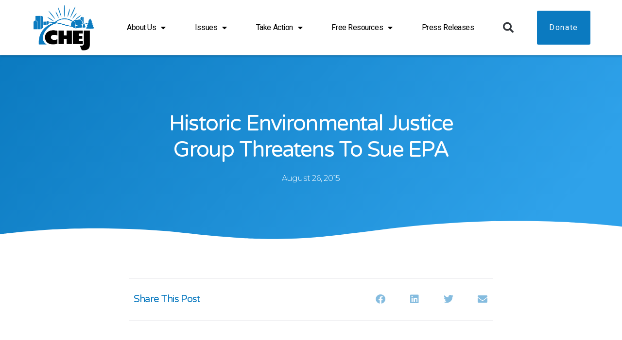

--- FILE ---
content_type: text/html; charset=UTF-8
request_url: https://chej.org/chejs-statements-on-oil-gas-intent-to-sue-epa
body_size: 15721
content:
<!DOCTYPE html>
<html lang="en-US">
<head>
	<meta charset="UTF-8">
	<meta name="viewport" content="width=device-width, initial-scale=1.0, viewport-fit=cover" />		<meta name='robots' content='index, follow, max-image-preview:large, max-snippet:-1, max-video-preview:-1' />

	<!-- This site is optimized with the Yoast SEO plugin v26.4 - https://yoast.com/wordpress/plugins/seo/ -->
	<title>Historic Environmental Justice Group Threatens to Sue EPA - The Center for Health, Environment &amp; Justice</title>
	<link rel="canonical" href="https://chej.org/chejs-statements-on-oil-gas-intent-to-sue-epa" />
	<meta property="og:locale" content="en_US" />
	<meta property="og:type" content="article" />
	<meta property="og:title" content="Historic Environmental Justice Group Threatens to Sue EPA - The Center for Health, Environment &amp; Justice" />
	<meta property="og:description" content="August 26, 2015 Veteran St. Louis Activist Threatens to Sue EPA Our group and others are filing a legal notice with the U.S. Environmental Protection Agency today demanding immediate action to stop oil and gas companies from dumping drilling and fracking waste in ways that threaten public health and the environment. We&#8217;ll like file a [&hellip;]" />
	<meta property="og:url" content="https://chej.org/chejs-statements-on-oil-gas-intent-to-sue-epa" />
	<meta property="og:site_name" content="The Center for Health, Environment &amp; Justice" />
	<meta property="article:published_time" content="2015-08-26T15:21:47+00:00" />
	<meta name="author" content="Lois Gibbs" />
	<meta name="twitter:card" content="summary_large_image" />
	<meta name="twitter:label1" content="Written by" />
	<meta name="twitter:data1" content="Lois Gibbs" />
	<meta name="twitter:label2" content="Est. reading time" />
	<meta name="twitter:data2" content="1 minute" />
	<script type="application/ld+json" class="yoast-schema-graph">{"@context":"https://schema.org","@graph":[{"@type":"WebPage","@id":"https://chej.org/chejs-statements-on-oil-gas-intent-to-sue-epa","url":"https://chej.org/chejs-statements-on-oil-gas-intent-to-sue-epa","name":"Historic Environmental Justice Group Threatens to Sue EPA - The Center for Health, Environment &amp; Justice","isPartOf":{"@id":"https://chej.org/#website"},"datePublished":"2015-08-26T15:21:47+00:00","author":{"@id":"https://chej.org/#/schema/person/f6c30e4d8991da05dcc8707bf2203496"},"breadcrumb":{"@id":"https://chej.org/chejs-statements-on-oil-gas-intent-to-sue-epa#breadcrumb"},"inLanguage":"en-US","potentialAction":[{"@type":"ReadAction","target":["https://chej.org/chejs-statements-on-oil-gas-intent-to-sue-epa"]}]},{"@type":"BreadcrumbList","@id":"https://chej.org/chejs-statements-on-oil-gas-intent-to-sue-epa#breadcrumb","itemListElement":[{"@type":"ListItem","position":1,"name":"Home","item":"https://chej.org/"},{"@type":"ListItem","position":2,"name":"Historic Environmental Justice Group Threatens to Sue EPA"}]},{"@type":"WebSite","@id":"https://chej.org/#website","url":"https://chej.org/","name":"The Center for Health, Environment &amp; Justice","description":"","potentialAction":[{"@type":"SearchAction","target":{"@type":"EntryPoint","urlTemplate":"https://chej.org/?s={search_term_string}"},"query-input":{"@type":"PropertyValueSpecification","valueRequired":true,"valueName":"search_term_string"}}],"inLanguage":"en-US"},{"@type":"Person","@id":"https://chej.org/#/schema/person/f6c30e4d8991da05dcc8707bf2203496","name":"Lois Gibbs","image":{"@type":"ImageObject","inLanguage":"en-US","@id":"https://chej.org/#/schema/person/image/","url":"https://secure.gravatar.com/avatar/8ee0a3245612cddb2d7cffb2f70189bfd906ca822096bbd7cfc7ee31d61b7a90?s=96&d=mm&r=g","contentUrl":"https://secure.gravatar.com/avatar/8ee0a3245612cddb2d7cffb2f70189bfd906ca822096bbd7cfc7ee31d61b7a90?s=96&d=mm&r=g","caption":"Lois Gibbs"},"url":"https://chej.org/author/lois-gibbs"}]}</script>
	<!-- / Yoast SEO plugin. -->


<link rel='dns-prefetch' href='//www.googletagmanager.com' />
<link rel="alternate" type="application/rss+xml" title="The Center for Health, Environment &amp; Justice &raquo; Feed" href="https://chej.org/feed" />
<link rel="alternate" type="application/rss+xml" title="The Center for Health, Environment &amp; Justice &raquo; Comments Feed" href="https://chej.org/comments/feed" />
<link rel="alternate" title="oEmbed (JSON)" type="application/json+oembed" href="https://chej.org/wp-json/oembed/1.0/embed?url=https%3A%2F%2Fchej.org%2Fchejs-statements-on-oil-gas-intent-to-sue-epa" />
<link rel="alternate" title="oEmbed (XML)" type="text/xml+oembed" href="https://chej.org/wp-json/oembed/1.0/embed?url=https%3A%2F%2Fchej.org%2Fchejs-statements-on-oil-gas-intent-to-sue-epa&#038;format=xml" />
<script>function cpLoadCSS(e,t,n){"use strict";var i=window.document.createElement("link"),o=t||window.document.getElementsByTagName("script")[0];return i.rel="stylesheet",i.href=e,i.media="only x",o.parentNode.insertBefore(i,o),setTimeout(function(){i.media=n||"all"}),i}</script><style>.cp-popup-container .cpro-overlay,.cp-popup-container .cp-popup-wrapper{opacity:0;visibility:hidden;display:none}</style><style id='wp-img-auto-sizes-contain-inline-css'>
img:is([sizes=auto i],[sizes^="auto," i]){contain-intrinsic-size:3000px 1500px}
/*# sourceURL=wp-img-auto-sizes-contain-inline-css */
</style>
<style id='wp-emoji-styles-inline-css'>

	img.wp-smiley, img.emoji {
		display: inline !important;
		border: none !important;
		box-shadow: none !important;
		height: 1em !important;
		width: 1em !important;
		margin: 0 0.07em !important;
		vertical-align: -0.1em !important;
		background: none !important;
		padding: 0 !important;
	}
/*# sourceURL=wp-emoji-styles-inline-css */
</style>
<link rel='stylesheet' id='wp-block-library-css' href='https://chej.org/wp-includes/css/dist/block-library/style.min.css?ver=6.9' media='all' />

<style id='classic-theme-styles-inline-css'>
/*! This file is auto-generated */
.wp-block-button__link{color:#fff;background-color:#32373c;border-radius:9999px;box-shadow:none;text-decoration:none;padding:calc(.667em + 2px) calc(1.333em + 2px);font-size:1.125em}.wp-block-file__button{background:#32373c;color:#fff;text-decoration:none}
/*# sourceURL=/wp-includes/css/classic-themes.min.css */
</style>
<script>document.addEventListener('DOMContentLoaded', function(event) {  if( typeof cpLoadCSS !== 'undefined' ) { cpLoadCSS('https://chej.org/wp-content/plugins/convertpro/assets/modules/css/cp-popup.min.css?ver=1.8.6', 0, 'all'); } }); </script>
<link rel='stylesheet' id='twentytwenty-style-css' href='https://chej.org/wp-content/themes/twentytwenty/style.css?ver=2.5' media='all' />
<style id='twentytwenty-style-inline-css'>
.color-accent,.color-accent-hover:hover,.color-accent-hover:focus,:root .has-accent-color,.has-drop-cap:not(:focus):first-letter,.wp-block-button.is-style-outline,a { color: #e22658; }blockquote,.border-color-accent,.border-color-accent-hover:hover,.border-color-accent-hover:focus { border-color: #e22658; }button,.button,.faux-button,.wp-block-button__link,.wp-block-file .wp-block-file__button,input[type="button"],input[type="reset"],input[type="submit"],.bg-accent,.bg-accent-hover:hover,.bg-accent-hover:focus,:root .has-accent-background-color,.comment-reply-link { background-color: #e22658; }.fill-children-accent,.fill-children-accent * { fill: #e22658; }:root .has-background-color,button,.button,.faux-button,.wp-block-button__link,.wp-block-file__button,input[type="button"],input[type="reset"],input[type="submit"],.wp-block-button,.comment-reply-link,.has-background.has-primary-background-color:not(.has-text-color),.has-background.has-primary-background-color *:not(.has-text-color),.has-background.has-accent-background-color:not(.has-text-color),.has-background.has-accent-background-color *:not(.has-text-color) { color: #ffffff; }:root .has-background-background-color { background-color: #ffffff; }body,.entry-title a,:root .has-primary-color { color: #000000; }:root .has-primary-background-color { background-color: #000000; }cite,figcaption,.wp-caption-text,.post-meta,.entry-content .wp-block-archives li,.entry-content .wp-block-categories li,.entry-content .wp-block-latest-posts li,.wp-block-latest-comments__comment-date,.wp-block-latest-posts__post-date,.wp-block-embed figcaption,.wp-block-image figcaption,.wp-block-pullquote cite,.comment-metadata,.comment-respond .comment-notes,.comment-respond .logged-in-as,.pagination .dots,.entry-content hr:not(.has-background),hr.styled-separator,:root .has-secondary-color { color: #6d6d6d; }:root .has-secondary-background-color { background-color: #6d6d6d; }pre,fieldset,input,textarea,table,table *,hr { border-color: #dbdbdb; }caption,code,code,kbd,samp,.wp-block-table.is-style-stripes tbody tr:nth-child(odd),:root .has-subtle-background-background-color { background-color: #dbdbdb; }.wp-block-table.is-style-stripes { border-bottom-color: #dbdbdb; }.wp-block-latest-posts.is-grid li { border-top-color: #dbdbdb; }:root .has-subtle-background-color { color: #dbdbdb; }body:not(.overlay-header) .primary-menu > li > a,body:not(.overlay-header) .primary-menu > li > .icon,.modal-menu a,.footer-menu a, .footer-widgets a:where(:not(.wp-block-button__link)),#site-footer .wp-block-button.is-style-outline,.wp-block-pullquote:before,.singular:not(.overlay-header) .entry-header a,.archive-header a,.header-footer-group .color-accent,.header-footer-group .color-accent-hover:hover { color: #cd2653; }.social-icons a,#site-footer button:not(.toggle),#site-footer .button,#site-footer .faux-button,#site-footer .wp-block-button__link,#site-footer .wp-block-file__button,#site-footer input[type="button"],#site-footer input[type="reset"],#site-footer input[type="submit"] { background-color: #cd2653; }.header-footer-group,body:not(.overlay-header) #site-header .toggle,.menu-modal .toggle { color: #000000; }body:not(.overlay-header) .primary-menu ul { background-color: #000000; }body:not(.overlay-header) .primary-menu > li > ul:after { border-bottom-color: #000000; }body:not(.overlay-header) .primary-menu ul ul:after { border-left-color: #000000; }.site-description,body:not(.overlay-header) .toggle-inner .toggle-text,.widget .post-date,.widget .rss-date,.widget_archive li,.widget_categories li,.widget cite,.widget_pages li,.widget_meta li,.widget_nav_menu li,.powered-by-wordpress,.to-the-top,.singular .entry-header .post-meta,.singular:not(.overlay-header) .entry-header .post-meta a { color: #6d6d6d; }.header-footer-group pre,.header-footer-group fieldset,.header-footer-group input,.header-footer-group textarea,.header-footer-group table,.header-footer-group table *,.footer-nav-widgets-wrapper,#site-footer,.menu-modal nav *,.footer-widgets-outer-wrapper,.footer-top { border-color: #dcd7ca; }.header-footer-group table caption,body:not(.overlay-header) .header-inner .toggle-wrapper::before { background-color: #dcd7ca; }
/*# sourceURL=twentytwenty-style-inline-css */
</style>
<link rel='stylesheet' id='twentytwenty-print-style-css' href='https://chej.org/wp-content/themes/twentytwenty/print.css?ver=2.5' media='print' />
<link rel='stylesheet' id='elementor-frontend-css' href='https://chej.org/wp-content/plugins/elementor/assets/css/frontend.min.css?ver=3.33.2' media='all' />
<link rel='stylesheet' id='widget-image-css' href='https://chej.org/wp-content/plugins/elementor/assets/css/widget-image.min.css?ver=3.33.2' media='all' />
<link rel='stylesheet' id='widget-nav-menu-css' href='https://chej.org/wp-content/plugins/elementor-pro/assets/css/widget-nav-menu.min.css?ver=3.33.1' media='all' />
<link rel='stylesheet' id='widget-search-form-css' href='https://chej.org/wp-content/plugins/elementor-pro/assets/css/widget-search-form.min.css?ver=3.33.1' media='all' />
<link rel='stylesheet' id='elementor-icons-shared-0-css' href='https://chej.org/wp-content/plugins/elementor/assets/lib/font-awesome/css/fontawesome.min.css?ver=5.15.3' media='all' />
<link rel='stylesheet' id='elementor-icons-fa-solid-css' href='https://chej.org/wp-content/plugins/elementor/assets/lib/font-awesome/css/solid.min.css?ver=5.15.3' media='all' />
<link rel='stylesheet' id='e-sticky-css' href='https://chej.org/wp-content/plugins/elementor-pro/assets/css/modules/sticky.min.css?ver=3.33.1' media='all' />
<link rel='stylesheet' id='widget-heading-css' href='https://chej.org/wp-content/plugins/elementor/assets/css/widget-heading.min.css?ver=3.33.2' media='all' />
<link rel='stylesheet' id='widget-icon-list-css' href='https://chej.org/wp-content/plugins/elementor/assets/css/widget-icon-list.min.css?ver=3.33.2' media='all' />
<link rel='stylesheet' id='widget-post-info-css' href='https://chej.org/wp-content/plugins/elementor-pro/assets/css/widget-post-info.min.css?ver=3.33.1' media='all' />
<link rel='stylesheet' id='elementor-icons-fa-regular-css' href='https://chej.org/wp-content/plugins/elementor/assets/lib/font-awesome/css/regular.min.css?ver=5.15.3' media='all' />
<link rel='stylesheet' id='e-shapes-css' href='https://chej.org/wp-content/plugins/elementor/assets/css/conditionals/shapes.min.css?ver=3.33.2' media='all' />
<link rel='stylesheet' id='widget-spacer-css' href='https://chej.org/wp-content/plugins/elementor/assets/css/widget-spacer.min.css?ver=3.33.2' media='all' />
<link rel='stylesheet' id='widget-share-buttons-css' href='https://chej.org/wp-content/plugins/elementor-pro/assets/css/widget-share-buttons.min.css?ver=3.33.1' media='all' />
<link rel='stylesheet' id='e-apple-webkit-css' href='https://chej.org/wp-content/plugins/elementor/assets/css/conditionals/apple-webkit.min.css?ver=3.33.2' media='all' />
<link rel='stylesheet' id='elementor-icons-fa-brands-css' href='https://chej.org/wp-content/plugins/elementor/assets/lib/font-awesome/css/brands.min.css?ver=5.15.3' media='all' />
<link rel='stylesheet' id='widget-post-navigation-css' href='https://chej.org/wp-content/plugins/elementor-pro/assets/css/widget-post-navigation.min.css?ver=3.33.1' media='all' />
<link rel='stylesheet' id='widget-posts-css' href='https://chej.org/wp-content/plugins/elementor-pro/assets/css/widget-posts.min.css?ver=3.33.1' media='all' />
<link rel='stylesheet' id='elementor-icons-css' href='https://chej.org/wp-content/plugins/elementor/assets/lib/eicons/css/elementor-icons.min.css?ver=5.44.0' media='all' />
<link rel='stylesheet' id='elementor-post-5-css' href='https://chej.org/wp-content/uploads/elementor/css/post-5.css?ver=1766333789' media='all' />
<link rel='stylesheet' id='uael-frontend-css' href='https://chej.org/wp-content/plugins/ultimate-elementor/assets/min-css/uael-frontend.min.css?ver=1.42.0' media='all' />
<link rel='stylesheet' id='uael-teammember-social-icons-css' href='https://chej.org/wp-content/plugins/elementor/assets/css/widget-social-icons.min.css?ver=3.24.0' media='all' />
<link rel='stylesheet' id='uael-social-share-icons-brands-css' href='https://chej.org/wp-content/plugins/elementor/assets/lib/font-awesome/css/brands.css?ver=5.15.3' media='all' />
<link rel='stylesheet' id='uael-social-share-icons-fontawesome-css' href='https://chej.org/wp-content/plugins/elementor/assets/lib/font-awesome/css/fontawesome.css?ver=5.15.3' media='all' />
<link rel='stylesheet' id='uael-nav-menu-icons-css' href='https://chej.org/wp-content/plugins/elementor/assets/lib/font-awesome/css/solid.css?ver=5.15.3' media='all' />
<link rel='stylesheet' id='elementor-post-29163-css' href='https://chej.org/wp-content/uploads/elementor/css/post-29163.css?ver=1766333789' media='all' />
<link rel='stylesheet' id='elementor-post-29177-css' href='https://chej.org/wp-content/uploads/elementor/css/post-29177.css?ver=1766333789' media='all' />
<link rel='stylesheet' id='elementor-post-29537-css' href='https://chej.org/wp-content/uploads/elementor/css/post-29537.css?ver=1766333807' media='all' />
<link rel='stylesheet' id='elementor-gf-roboto-css' href='https://fonts.googleapis.com/css?family=Roboto:100,100italic,200,200italic,300,300italic,400,400italic,500,500italic,600,600italic,700,700italic,800,800italic,900,900italic&#038;display=auto' media='all' />
<link rel='stylesheet' id='elementor-gf-robotoslab-css' href='https://fonts.googleapis.com/css?family=Roboto+Slab:100,100italic,200,200italic,300,300italic,400,400italic,500,500italic,600,600italic,700,700italic,800,800italic,900,900italic&#038;display=auto' media='all' />
<link rel='stylesheet' id='elementor-gf-lato-css' href='https://fonts.googleapis.com/css?family=Lato:100,100italic,200,200italic,300,300italic,400,400italic,500,500italic,600,600italic,700,700italic,800,800italic,900,900italic&#038;display=auto' media='all' />
<link rel='stylesheet' id='elementor-gf-varelaround-css' href='https://fonts.googleapis.com/css?family=Varela+Round:100,100italic,200,200italic,300,300italic,400,400italic,500,500italic,600,600italic,700,700italic,800,800italic,900,900italic&#038;display=auto' media='all' />
<link rel='stylesheet' id='elementor-gf-montserrat-css' href='https://fonts.googleapis.com/css?family=Montserrat:100,100italic,200,200italic,300,300italic,400,400italic,500,500italic,600,600italic,700,700italic,800,800italic,900,900italic&#038;display=auto' media='all' />
<script src="https://chej.org/wp-includes/js/jquery/jquery.min.js?ver=3.7.1" id="jquery-core-js"></script>
<script src="https://chej.org/wp-includes/js/jquery/jquery-migrate.min.js?ver=3.4.1" id="jquery-migrate-js"></script>
<script src="https://chej.org/wp-content/themes/twentytwenty/assets/js/index.js?ver=2.5" id="twentytwenty-js-js" defer data-wp-strategy="defer"></script>

<!-- Google tag (gtag.js) snippet added by Site Kit -->
<!-- Google Analytics snippet added by Site Kit -->
<script src="https://www.googletagmanager.com/gtag/js?id=G-P8MVN9CCQB" id="google_gtagjs-js" async></script>
<script id="google_gtagjs-js-after">
window.dataLayer = window.dataLayer || [];function gtag(){dataLayer.push(arguments);}
gtag("set","linker",{"domains":["chej.org"]});
gtag("js", new Date());
gtag("set", "developer_id.dZTNiMT", true);
gtag("config", "G-P8MVN9CCQB");
//# sourceURL=google_gtagjs-js-after
</script>
<link rel="https://api.w.org/" href="https://chej.org/wp-json/" /><link rel="alternate" title="JSON" type="application/json" href="https://chej.org/wp-json/wp/v2/posts/19193" /><link rel="EditURI" type="application/rsd+xml" title="RSD" href="https://chej.org/xmlrpc.php?rsd" />
<meta name="generator" content="WordPress 6.9" />
<link rel='shortlink' href='https://chej.org/?p=19193' />
<meta name="generator" content="Site Kit by Google 1.166.0" /> <style> .ppw-ppf-input-container { background-color: !important; padding: px!important; border-radius: px!important; } .ppw-ppf-input-container div.ppw-ppf-headline { font-size: px!important; font-weight: !important; color: !important; } .ppw-ppf-input-container div.ppw-ppf-desc { font-size: px!important; font-weight: !important; color: !important; } .ppw-ppf-input-container label.ppw-pwd-label { font-size: px!important; font-weight: !important; color: !important; } div.ppwp-wrong-pw-error { font-size: px!important; font-weight: !important; color: #dc3232!important; background: !important; } .ppw-ppf-input-container input[type='submit'] { color: !important; background: !important; } .ppw-ppf-input-container input[type='submit']:hover { color: !important; background: !important; } .ppw-ppf-desc-below { font-size: px!important; font-weight: !important; color: !important; } </style>  <style> .ppw-form { background-color: !important; padding: px!important; border-radius: px!important; } .ppw-headline.ppw-pcp-pf-headline { font-size: px!important; font-weight: !important; color: !important; } .ppw-description.ppw-pcp-pf-desc { font-size: px!important; font-weight: !important; color: !important; } .ppw-pcp-pf-desc-above-btn { display: block; } .ppw-pcp-pf-desc-below-form { font-size: px!important; font-weight: !important; color: !important; } .ppw-input label.ppw-pcp-password-label { font-size: px!important; font-weight: !important; color: !important; } .ppw-form input[type='submit'] { color: !important; background: !important; } .ppw-form input[type='submit']:hover { color: !important; background: !important; } div.ppw-error.ppw-pcp-pf-error-msg { font-size: px!important; font-weight: !important; color: #dc3232!important; background: !important; } </style> 	<script>document.documentElement.className = document.documentElement.className.replace( 'no-js', 'js' );</script>
	<meta name="generator" content="Elementor 3.33.2; features: additional_custom_breakpoints; settings: css_print_method-external, google_font-enabled, font_display-auto">
			<style>
				.e-con.e-parent:nth-of-type(n+4):not(.e-lazyloaded):not(.e-no-lazyload),
				.e-con.e-parent:nth-of-type(n+4):not(.e-lazyloaded):not(.e-no-lazyload) * {
					background-image: none !important;
				}
				@media screen and (max-height: 1024px) {
					.e-con.e-parent:nth-of-type(n+3):not(.e-lazyloaded):not(.e-no-lazyload),
					.e-con.e-parent:nth-of-type(n+3):not(.e-lazyloaded):not(.e-no-lazyload) * {
						background-image: none !important;
					}
				}
				@media screen and (max-height: 640px) {
					.e-con.e-parent:nth-of-type(n+2):not(.e-lazyloaded):not(.e-no-lazyload),
					.e-con.e-parent:nth-of-type(n+2):not(.e-lazyloaded):not(.e-no-lazyload) * {
						background-image: none !important;
					}
				}
			</style>
			<style id="custom-background-css">
body.custom-background { background-color: #ffffff; }
</style>
	<link rel="icon" href="https://chej.org/wp-content/uploads/2022/01/chej512-150x150.png" sizes="32x32" />
<link rel="icon" href="https://chej.org/wp-content/uploads/2022/01/chej512-300x300.png" sizes="192x192" />
<link rel="apple-touch-icon" href="https://chej.org/wp-content/uploads/2022/01/chej512-300x300.png" />
<meta name="msapplication-TileImage" content="https://chej.org/wp-content/uploads/2022/01/chej512-300x300.png" />
</head>
<body class="wp-singular post-template-default single single-post postid-19193 single-format-standard custom-background wp-embed-responsive wp-theme-twentytwenty singular enable-search-modal missing-post-thumbnail has-single-pagination showing-comments show-avatars footer-top-visible reduced-spacing elementor-default elementor-template-full-width elementor-kit-5 elementor-page-29537">
<a class="skip-link screen-reader-text" href="#site-content">Skip to the content</a>		<header data-elementor-type="header" data-elementor-id="29163" class="elementor elementor-29163 elementor-location-header" data-elementor-post-type="elementor_library">
					<header class="elementor-section elementor-top-section elementor-element elementor-element-762b700d elementor-section-full_width elementor-section-height-min-height elementor-section-content-middle elementor-section-height-default elementor-section-items-middle" data-id="762b700d" data-element_type="section" data-settings="{&quot;background_background&quot;:&quot;classic&quot;,&quot;sticky&quot;:&quot;top&quot;,&quot;sticky_on&quot;:[&quot;desktop&quot;],&quot;animation&quot;:&quot;none&quot;,&quot;sticky_offset&quot;:0,&quot;sticky_effects_offset&quot;:0,&quot;sticky_anchor_link_offset&quot;:0}">
						<div class="elementor-container elementor-column-gap-no">
					<div class="elementor-column elementor-col-50 elementor-top-column elementor-element elementor-element-482f9d1d" data-id="482f9d1d" data-element_type="column">
			<div class="elementor-widget-wrap elementor-element-populated">
						<div class="elementor-element elementor-element-302ec229 elementor-widget elementor-widget-image" data-id="302ec229" data-element_type="widget" data-widget_type="image.default">
				<div class="elementor-widget-container">
																<a href="https://chej.org">
							<img width="250" height="187" src="https://chej.org/wp-content/uploads/2022/01/CHEJLogo250.png" class="attachment-full size-full wp-image-29174" alt="Center for Health, Environment &amp; Justice" />								</a>
															</div>
				</div>
					</div>
		</div>
				<div class="elementor-column elementor-col-50 elementor-top-column elementor-element elementor-element-d87fcaf" data-id="d87fcaf" data-element_type="column">
			<div class="elementor-widget-wrap elementor-element-populated">
						<div class="elementor-element elementor-element-1aa3f275 elementor-nav-menu--stretch elementor-widget__width-auto elementor-nav-menu__text-align-center elementor-nav-menu--dropdown-tablet elementor-nav-menu--toggle elementor-nav-menu--burger elementor-widget elementor-widget-nav-menu" data-id="1aa3f275" data-element_type="widget" data-settings="{&quot;full_width&quot;:&quot;stretch&quot;,&quot;layout&quot;:&quot;horizontal&quot;,&quot;submenu_icon&quot;:{&quot;value&quot;:&quot;&lt;i class=\&quot;fas fa-caret-down\&quot; aria-hidden=\&quot;true\&quot;&gt;&lt;\/i&gt;&quot;,&quot;library&quot;:&quot;fa-solid&quot;},&quot;toggle&quot;:&quot;burger&quot;}" data-widget_type="nav-menu.default">
				<div class="elementor-widget-container">
								<nav aria-label="Menu" class="elementor-nav-menu--main elementor-nav-menu__container elementor-nav-menu--layout-horizontal e--pointer-text e--animation-float">
				<ul id="menu-1-1aa3f275" class="elementor-nav-menu"><li class="menu-item menu-item-type-post_type menu-item-object-page menu-item-has-children menu-item-29315"><a href="https://chej.org/about-us" class="elementor-item">About Us</a>
<ul class="sub-menu elementor-nav-menu--dropdown">
	<li class="menu-item menu-item-type-post_type menu-item-object-page menu-item-has-children menu-item-29314"><a href="https://chej.org/about-us/story" class="elementor-sub-item">Our Story</a>
	<ul class="sub-menu elementor-nav-menu--dropdown">
		<li class="menu-item menu-item-type-post_type menu-item-object-page menu-item-29320"><a href="https://chej.org/about-us/story/love-canal" class="elementor-sub-item">Love Canal</a></li>
		<li class="menu-item menu-item-type-post_type menu-item-object-page menu-item-31890"><a href="https://chej.org/about-us/story/timeline" class="elementor-sub-item">Timeline</a></li>
	</ul>
</li>
	<li class="menu-item menu-item-type-post_type menu-item-object-page menu-item-30460"><a href="https://chej.org/about-us/meet-the-team" class="elementor-sub-item">Meet the Team</a></li>
	<li class="menu-item menu-item-type-post_type menu-item-object-page menu-item-29316"><a href="https://chej.org/about-us/our-network" class="elementor-sub-item">Our Network</a></li>
	<li class="menu-item menu-item-type-post_type menu-item-object-page menu-item-29317"><a href="https://chej.org/supporters" class="elementor-sub-item">Supporters</a></li>
	<li class="menu-item menu-item-type-post_type menu-item-object-page menu-item-29318"><a href="https://chej.org/about-us/jobs" class="elementor-sub-item">Jobs &#038; Internships</a></li>
	<li class="menu-item menu-item-type-post_type menu-item-object-page menu-item-29319"><a href="https://chej.org/contact" class="elementor-sub-item">Contact Us</a></li>
</ul>
</li>
<li class="menu-item menu-item-type-post_type menu-item-object-page menu-item-has-children menu-item-29321"><a href="https://chej.org/issues" class="elementor-item">Issues</a>
<ul class="sub-menu elementor-nav-menu--dropdown">
	<li class="menu-item menu-item-type-post_type menu-item-object-page menu-item-32904"><a href="https://chej.org/east-palestine-ohio" class="elementor-sub-item">East Palestine, Ohio</a></li>
	<li class="menu-item menu-item-type-post_type menu-item-object-page menu-item-29360"><a href="https://chej.org/superfund" class="elementor-sub-item">Superfund</a></li>
	<li class="menu-item menu-item-type-post_type menu-item-object-page menu-item-29388"><a href="https://chej.org/makepolluterspay" class="elementor-sub-item">Make Polluters Pay</a></li>
	<li class="menu-item menu-item-type-post_type menu-item-object-page menu-item-29387"><a href="https://chej.org/unequalresponse" class="elementor-sub-item">Unequal Response Unequal Protection</a></li>
	<li class="menu-item menu-item-type-post_type menu-item-object-page menu-item-29366"><a href="https://chej.org/issues/fracking" class="elementor-sub-item">Fracking</a></li>
	<li class="menu-item menu-item-type-post_type menu-item-object-page menu-item-29385"><a href="https://chej.org/issues/sacrifice-zones" class="elementor-sub-item">No More Sacrifice Zones</a></li>
	<li class="menu-item menu-item-type-post_type menu-item-object-page menu-item-29371"><a href="https://chej.org/healthy-water-healthy-kids" class="elementor-sub-item">Healthy Water Healthy Kids</a></li>
	<li class="menu-item menu-item-type-post_type menu-item-object-page menu-item-29379"><a href="https://chej.org/issues/toxic-chemicals" class="elementor-sub-item">Toxic Chemicals</a></li>
	<li class="menu-item menu-item-type-post_type menu-item-object-page menu-item-29386"><a href="https://chej.org/issues/climate-change" class="elementor-sub-item">Climate Change</a></li>
</ul>
</li>
<li class="menu-item menu-item-type-post_type menu-item-object-page menu-item-has-children menu-item-29449"><a href="https://chej.org/take-action" class="elementor-item">Take Action</a>
<ul class="sub-menu elementor-nav-menu--dropdown">
	<li class="menu-item menu-item-type-post_type menu-item-object-page menu-item-29450"><a href="https://chej.org/chej-small-grants-program" class="elementor-sub-item">CHEJ Small Grants Program</a></li>
	<li class="menu-item menu-item-type-post_type menu-item-object-page menu-item-29452"><a href="https://chej.org/help/technical-assistance" class="elementor-sub-item">Science and Technical Assistance</a></li>
	<li class="menu-item menu-item-type-post_type menu-item-object-page menu-item-29454"><a href="https://chej.org/help/ongoing-coaching" class="elementor-sub-item">Ongoing Coaching</a></li>
	<li class="menu-item menu-item-type-post_type menu-item-object-page menu-item-31877"><a href="https://chej.org/take-action/earthday" class="elementor-sub-item">Earth Day</a></li>
</ul>
</li>
<li class="menu-item menu-item-type-custom menu-item-object-custom menu-item-has-children menu-item-11"><a href="#" class="elementor-item elementor-item-anchor">Free Resources</a>
<ul class="sub-menu elementor-nav-menu--dropdown">
	<li class="menu-item menu-item-type-custom menu-item-object-custom menu-item-30432"><a href="https://chej.org/resource-library" class="elementor-sub-item">Resource Library</a></li>
	<li class="menu-item menu-item-type-post_type menu-item-object-page menu-item-29451"><a href="https://chej.org/help/free-training-calls" class="elementor-sub-item">Free Training Call Recordings</a></li>
	<li class="menu-item menu-item-type-post_type menu-item-object-page menu-item-29492"><a href="https://chej.org/media/policy-experts" class="elementor-sub-item">Policy Experts</a></li>
	<li class="menu-item menu-item-type-post_type menu-item-object-page menu-item-31452"><a href="https://chej.org/toxic-tuesdays" class="elementor-sub-item">Toxic Tuesdays</a></li>
	<li class="menu-item menu-item-type-post_type menu-item-object-page menu-item-29493"><a href="https://chej.org/media/backyard-talk" class="elementor-sub-item">Backyard Talk</a></li>
	<li class="menu-item menu-item-type-post_type menu-item-object-page menu-item-29494"><a href="https://chej.org/media/news-archive" class="elementor-sub-item">News Archive</a></li>
	<li class="menu-item menu-item-type-post_type menu-item-object-page menu-item-29609"><a href="https://chej.org/chej40" class="elementor-sub-item">CHEJ&#8217;s 40th Anniversary</a></li>
	<li class="menu-item menu-item-type-post_type menu-item-object-page menu-item-31454"><a href="https://chej.org/backyard-monthly" class="elementor-sub-item">Backyard Monthly</a></li>
</ul>
</li>
<li class="menu-item menu-item-type-post_type menu-item-object-page menu-item-29476"><a href="https://chej.org/media/press-releases" class="elementor-item">Press Releases</a></li>
</ul>			</nav>
					<div class="elementor-menu-toggle" role="button" tabindex="0" aria-label="Menu Toggle" aria-expanded="false">
			<i aria-hidden="true" role="presentation" class="elementor-menu-toggle__icon--open eicon-menu-bar"></i><i aria-hidden="true" role="presentation" class="elementor-menu-toggle__icon--close eicon-close"></i>		</div>
					<nav class="elementor-nav-menu--dropdown elementor-nav-menu__container" aria-hidden="true">
				<ul id="menu-2-1aa3f275" class="elementor-nav-menu"><li class="menu-item menu-item-type-post_type menu-item-object-page menu-item-has-children menu-item-29315"><a href="https://chej.org/about-us" class="elementor-item" tabindex="-1">About Us</a>
<ul class="sub-menu elementor-nav-menu--dropdown">
	<li class="menu-item menu-item-type-post_type menu-item-object-page menu-item-has-children menu-item-29314"><a href="https://chej.org/about-us/story" class="elementor-sub-item" tabindex="-1">Our Story</a>
	<ul class="sub-menu elementor-nav-menu--dropdown">
		<li class="menu-item menu-item-type-post_type menu-item-object-page menu-item-29320"><a href="https://chej.org/about-us/story/love-canal" class="elementor-sub-item" tabindex="-1">Love Canal</a></li>
		<li class="menu-item menu-item-type-post_type menu-item-object-page menu-item-31890"><a href="https://chej.org/about-us/story/timeline" class="elementor-sub-item" tabindex="-1">Timeline</a></li>
	</ul>
</li>
	<li class="menu-item menu-item-type-post_type menu-item-object-page menu-item-30460"><a href="https://chej.org/about-us/meet-the-team" class="elementor-sub-item" tabindex="-1">Meet the Team</a></li>
	<li class="menu-item menu-item-type-post_type menu-item-object-page menu-item-29316"><a href="https://chej.org/about-us/our-network" class="elementor-sub-item" tabindex="-1">Our Network</a></li>
	<li class="menu-item menu-item-type-post_type menu-item-object-page menu-item-29317"><a href="https://chej.org/supporters" class="elementor-sub-item" tabindex="-1">Supporters</a></li>
	<li class="menu-item menu-item-type-post_type menu-item-object-page menu-item-29318"><a href="https://chej.org/about-us/jobs" class="elementor-sub-item" tabindex="-1">Jobs &#038; Internships</a></li>
	<li class="menu-item menu-item-type-post_type menu-item-object-page menu-item-29319"><a href="https://chej.org/contact" class="elementor-sub-item" tabindex="-1">Contact Us</a></li>
</ul>
</li>
<li class="menu-item menu-item-type-post_type menu-item-object-page menu-item-has-children menu-item-29321"><a href="https://chej.org/issues" class="elementor-item" tabindex="-1">Issues</a>
<ul class="sub-menu elementor-nav-menu--dropdown">
	<li class="menu-item menu-item-type-post_type menu-item-object-page menu-item-32904"><a href="https://chej.org/east-palestine-ohio" class="elementor-sub-item" tabindex="-1">East Palestine, Ohio</a></li>
	<li class="menu-item menu-item-type-post_type menu-item-object-page menu-item-29360"><a href="https://chej.org/superfund" class="elementor-sub-item" tabindex="-1">Superfund</a></li>
	<li class="menu-item menu-item-type-post_type menu-item-object-page menu-item-29388"><a href="https://chej.org/makepolluterspay" class="elementor-sub-item" tabindex="-1">Make Polluters Pay</a></li>
	<li class="menu-item menu-item-type-post_type menu-item-object-page menu-item-29387"><a href="https://chej.org/unequalresponse" class="elementor-sub-item" tabindex="-1">Unequal Response Unequal Protection</a></li>
	<li class="menu-item menu-item-type-post_type menu-item-object-page menu-item-29366"><a href="https://chej.org/issues/fracking" class="elementor-sub-item" tabindex="-1">Fracking</a></li>
	<li class="menu-item menu-item-type-post_type menu-item-object-page menu-item-29385"><a href="https://chej.org/issues/sacrifice-zones" class="elementor-sub-item" tabindex="-1">No More Sacrifice Zones</a></li>
	<li class="menu-item menu-item-type-post_type menu-item-object-page menu-item-29371"><a href="https://chej.org/healthy-water-healthy-kids" class="elementor-sub-item" tabindex="-1">Healthy Water Healthy Kids</a></li>
	<li class="menu-item menu-item-type-post_type menu-item-object-page menu-item-29379"><a href="https://chej.org/issues/toxic-chemicals" class="elementor-sub-item" tabindex="-1">Toxic Chemicals</a></li>
	<li class="menu-item menu-item-type-post_type menu-item-object-page menu-item-29386"><a href="https://chej.org/issues/climate-change" class="elementor-sub-item" tabindex="-1">Climate Change</a></li>
</ul>
</li>
<li class="menu-item menu-item-type-post_type menu-item-object-page menu-item-has-children menu-item-29449"><a href="https://chej.org/take-action" class="elementor-item" tabindex="-1">Take Action</a>
<ul class="sub-menu elementor-nav-menu--dropdown">
	<li class="menu-item menu-item-type-post_type menu-item-object-page menu-item-29450"><a href="https://chej.org/chej-small-grants-program" class="elementor-sub-item" tabindex="-1">CHEJ Small Grants Program</a></li>
	<li class="menu-item menu-item-type-post_type menu-item-object-page menu-item-29452"><a href="https://chej.org/help/technical-assistance" class="elementor-sub-item" tabindex="-1">Science and Technical Assistance</a></li>
	<li class="menu-item menu-item-type-post_type menu-item-object-page menu-item-29454"><a href="https://chej.org/help/ongoing-coaching" class="elementor-sub-item" tabindex="-1">Ongoing Coaching</a></li>
	<li class="menu-item menu-item-type-post_type menu-item-object-page menu-item-31877"><a href="https://chej.org/take-action/earthday" class="elementor-sub-item" tabindex="-1">Earth Day</a></li>
</ul>
</li>
<li class="menu-item menu-item-type-custom menu-item-object-custom menu-item-has-children menu-item-11"><a href="#" class="elementor-item elementor-item-anchor" tabindex="-1">Free Resources</a>
<ul class="sub-menu elementor-nav-menu--dropdown">
	<li class="menu-item menu-item-type-custom menu-item-object-custom menu-item-30432"><a href="https://chej.org/resource-library" class="elementor-sub-item" tabindex="-1">Resource Library</a></li>
	<li class="menu-item menu-item-type-post_type menu-item-object-page menu-item-29451"><a href="https://chej.org/help/free-training-calls" class="elementor-sub-item" tabindex="-1">Free Training Call Recordings</a></li>
	<li class="menu-item menu-item-type-post_type menu-item-object-page menu-item-29492"><a href="https://chej.org/media/policy-experts" class="elementor-sub-item" tabindex="-1">Policy Experts</a></li>
	<li class="menu-item menu-item-type-post_type menu-item-object-page menu-item-31452"><a href="https://chej.org/toxic-tuesdays" class="elementor-sub-item" tabindex="-1">Toxic Tuesdays</a></li>
	<li class="menu-item menu-item-type-post_type menu-item-object-page menu-item-29493"><a href="https://chej.org/media/backyard-talk" class="elementor-sub-item" tabindex="-1">Backyard Talk</a></li>
	<li class="menu-item menu-item-type-post_type menu-item-object-page menu-item-29494"><a href="https://chej.org/media/news-archive" class="elementor-sub-item" tabindex="-1">News Archive</a></li>
	<li class="menu-item menu-item-type-post_type menu-item-object-page menu-item-29609"><a href="https://chej.org/chej40" class="elementor-sub-item" tabindex="-1">CHEJ&#8217;s 40th Anniversary</a></li>
	<li class="menu-item menu-item-type-post_type menu-item-object-page menu-item-31454"><a href="https://chej.org/backyard-monthly" class="elementor-sub-item" tabindex="-1">Backyard Monthly</a></li>
</ul>
</li>
<li class="menu-item menu-item-type-post_type menu-item-object-page menu-item-29476"><a href="https://chej.org/media/press-releases" class="elementor-item" tabindex="-1">Press Releases</a></li>
</ul>			</nav>
						</div>
				</div>
				<div class="elementor-element elementor-element-0f57b7e elementor-search-form--skin-full_screen elementor-widget__width-auto elementor-widget elementor-widget-search-form" data-id="0f57b7e" data-element_type="widget" data-settings="{&quot;skin&quot;:&quot;full_screen&quot;}" data-widget_type="search-form.default">
				<div class="elementor-widget-container">
							<search role="search">
			<form class="elementor-search-form" action="https://chej.org" method="get">
												<div class="elementor-search-form__toggle" role="button" tabindex="0" aria-label="Search">
					<i aria-hidden="true" class="fas fa-search"></i>				</div>
								<div class="elementor-search-form__container">
					<label class="elementor-screen-only" for="elementor-search-form-0f57b7e">Search</label>

					
					<input id="elementor-search-form-0f57b7e" placeholder="Search CHEJ" class="elementor-search-form__input" type="search" name="s" value="">
					
					
										<div class="dialog-lightbox-close-button dialog-close-button" role="button" tabindex="0" aria-label="Close this search box.">
						<i aria-hidden="true" class="eicon-close"></i>					</div>
									</div>
			</form>
		</search>
						</div>
				</div>
				<div class="elementor-element elementor-element-5a4e3c31 elementor-widget__width-auto elementor-widget elementor-widget-button" data-id="5a4e3c31" data-element_type="widget" data-widget_type="button.default">
				<div class="elementor-widget-container">
									<div class="elementor-button-wrapper">
					<a class="elementor-button elementor-button-link elementor-size-lg" href="https://secure.actblue.com/donate/chej">
						<span class="elementor-button-content-wrapper">
									<span class="elementor-button-text">Donate</span>
					</span>
					</a>
				</div>
								</div>
				</div>
					</div>
		</div>
					</div>
		</header>
				</header>
				<div data-elementor-type="single-post" data-elementor-id="29537" class="elementor elementor-29537 elementor-location-single post-19193 post type-post status-publish format-standard hentry category-backyardtalk" data-elementor-post-type="elementor_library">
					<section class="elementor-section elementor-top-section elementor-element elementor-element-480b1ed1 elementor-section-height-min-height elementor-section-boxed elementor-section-height-default elementor-section-items-middle" data-id="480b1ed1" data-element_type="section" data-settings="{&quot;background_background&quot;:&quot;gradient&quot;,&quot;shape_divider_bottom&quot;:&quot;waves&quot;}">
							<div class="elementor-background-overlay"></div>
						<div class="elementor-shape elementor-shape-bottom" aria-hidden="true" data-negative="false">
			<svg xmlns="http://www.w3.org/2000/svg" viewBox="0 0 1000 100" preserveAspectRatio="none">
	<path class="elementor-shape-fill" d="M421.9,6.5c22.6-2.5,51.5,0.4,75.5,5.3c23.6,4.9,70.9,23.5,100.5,35.7c75.8,32.2,133.7,44.5,192.6,49.7
	c23.6,2.1,48.7,3.5,103.4-2.5c54.7-6,106.2-25.6,106.2-25.6V0H0v30.3c0,0,72,32.6,158.4,30.5c39.2-0.7,92.8-6.7,134-22.4
	c21.2-8.1,52.2-18.2,79.7-24.2C399.3,7.9,411.6,7.5,421.9,6.5z"/>
</svg>		</div>
					<div class="elementor-container elementor-column-gap-default">
					<div class="elementor-column elementor-col-100 elementor-top-column elementor-element elementor-element-5dde738d" data-id="5dde738d" data-element_type="column">
			<div class="elementor-widget-wrap elementor-element-populated">
						<div class="elementor-element elementor-element-41908355 elementor-widget elementor-widget-theme-post-title elementor-page-title elementor-widget-heading" data-id="41908355" data-element_type="widget" data-widget_type="theme-post-title.default">
				<div class="elementor-widget-container">
					<h1 class="elementor-heading-title elementor-size-default">Historic Environmental Justice Group Threatens to Sue EPA</h1>				</div>
				</div>
				<div class="elementor-element elementor-element-32cbce26 elementor-align-center elementor-widget elementor-widget-post-info" data-id="32cbce26" data-element_type="widget" data-widget_type="post-info.default">
				<div class="elementor-widget-container">
							<ul class="elementor-inline-items elementor-icon-list-items elementor-post-info">
								<li class="elementor-icon-list-item elementor-repeater-item-ef11192 elementor-inline-item" itemprop="datePublished">
						<a href="https://chej.org/2015/08/26">
														<span class="elementor-icon-list-text elementor-post-info__item elementor-post-info__item--type-date">
										<time>August 26, 2015</time>					</span>
									</a>
				</li>
				</ul>
						</div>
				</div>
					</div>
		</div>
					</div>
		</section>
				<section class="elementor-section elementor-top-section elementor-element elementor-element-71e7a7f elementor-section-boxed elementor-section-height-default elementor-section-height-default" data-id="71e7a7f" data-element_type="section">
						<div class="elementor-container elementor-column-gap-default">
					<div class="elementor-column elementor-col-100 elementor-top-column elementor-element elementor-element-13d491c0" data-id="13d491c0" data-element_type="column">
			<div class="elementor-widget-wrap elementor-element-populated">
						<div class="elementor-element elementor-element-d883393 elementor-widget elementor-widget-spacer" data-id="d883393" data-element_type="widget" data-widget_type="spacer.default">
				<div class="elementor-widget-container">
							<div class="elementor-spacer">
			<div class="elementor-spacer-inner"></div>
		</div>
						</div>
				</div>
				<div class="elementor-element elementor-element-73e430bf elementor-widget elementor-widget-spacer" data-id="73e430bf" data-element_type="widget" data-widget_type="spacer.default">
				<div class="elementor-widget-container">
							<div class="elementor-spacer">
			<div class="elementor-spacer-inner"></div>
		</div>
						</div>
				</div>
				<section class="elementor-section elementor-inner-section elementor-element elementor-element-303456e2 elementor-section-boxed elementor-section-height-default elementor-section-height-default" data-id="303456e2" data-element_type="section">
						<div class="elementor-container elementor-column-gap-default">
					<div class="elementor-column elementor-col-50 elementor-inner-column elementor-element elementor-element-712d27c9" data-id="712d27c9" data-element_type="column">
			<div class="elementor-widget-wrap elementor-element-populated">
						<div class="elementor-element elementor-element-44d1e2ad elementor-widget elementor-widget-heading" data-id="44d1e2ad" data-element_type="widget" data-widget_type="heading.default">
				<div class="elementor-widget-container">
					<h2 class="elementor-heading-title elementor-size-default">Share This Post</h2>				</div>
				</div>
					</div>
		</div>
				<div class="elementor-column elementor-col-50 elementor-inner-column elementor-element elementor-element-6473382b" data-id="6473382b" data-element_type="column">
			<div class="elementor-widget-wrap elementor-element-populated">
						<div class="elementor-element elementor-element-1babf688 elementor-share-buttons--view-icon elementor-share-buttons--skin-flat elementor-share-buttons--color-custom elementor-share-buttons--shape-square elementor-grid-0 elementor-widget elementor-widget-share-buttons" data-id="1babf688" data-element_type="widget" data-widget_type="share-buttons.default">
				<div class="elementor-widget-container">
							<div class="elementor-grid" role="list">
								<div class="elementor-grid-item" role="listitem">
						<div class="elementor-share-btn elementor-share-btn_facebook" role="button" tabindex="0" aria-label="Share on facebook">
															<span class="elementor-share-btn__icon">
								<i class="fab fa-facebook" aria-hidden="true"></i>							</span>
																				</div>
					</div>
									<div class="elementor-grid-item" role="listitem">
						<div class="elementor-share-btn elementor-share-btn_linkedin" role="button" tabindex="0" aria-label="Share on linkedin">
															<span class="elementor-share-btn__icon">
								<i class="fab fa-linkedin" aria-hidden="true"></i>							</span>
																				</div>
					</div>
									<div class="elementor-grid-item" role="listitem">
						<div class="elementor-share-btn elementor-share-btn_twitter" role="button" tabindex="0" aria-label="Share on twitter">
															<span class="elementor-share-btn__icon">
								<i class="fab fa-twitter" aria-hidden="true"></i>							</span>
																				</div>
					</div>
									<div class="elementor-grid-item" role="listitem">
						<div class="elementor-share-btn elementor-share-btn_email" role="button" tabindex="0" aria-label="Share on email">
															<span class="elementor-share-btn__icon">
								<i class="fas fa-envelope" aria-hidden="true"></i>							</span>
																				</div>
					</div>
						</div>
						</div>
				</div>
					</div>
		</div>
					</div>
		</section>
				<div class="elementor-element elementor-element-1a691e7b elementor-widget elementor-widget-spacer" data-id="1a691e7b" data-element_type="widget" data-widget_type="spacer.default">
				<div class="elementor-widget-container">
							<div class="elementor-spacer">
			<div class="elementor-spacer-inner"></div>
		</div>
						</div>
				</div>
				<div class="elementor-element elementor-element-3432c491 elementor-widget elementor-widget-theme-post-content" data-id="3432c491" data-element_type="widget" data-widget_type="theme-post-content.default">
				<div class="elementor-widget-container">
					<p>August 26, 2015</p>
<p><strong>Veteran St. Louis Activist Threatens to Sue EPA </strong></p>
<p>Our group and others are filing a legal notice with the U.S. Environmental Protection Agency today demanding immediate action to stop oil and gas companies from dumping drilling and fracking waste in ways that threaten public health and the environment. We&#8217;ll like file a federal lawsuit in 60 days.</p>
<p><strong>Statement of Laura Barrett of St. Louis, Executive Director, Center for Health, Environment and Justice</strong></p>
<p>&#8220;Our group, CHEJ, and others are filing a legal notice today with the U.S. Environmental Protection Agency demanding immediate action to stop oil and gas companies from dumping drilling and fracking waste in ways that threaten public health and the environment. We’ll likely file a federal lawsuit in 60 days.</p>
<p>The oil and gas industry is growing by leaps and bounds.  EPA must do its job and update and enforce these vital regulations. Our water and air are threatened by toxic waste from the improper storage of fracking wastes while corporate polluters are allowed to run wild. Homes, small businesses, and low income and indigenous communities are being laid to waste by an industry that is virtually unregulated.&#8221;</p>
<p><br class="spacer_" /></p>
<p><strong>Statement of Lois Gibbs, Founder, Center for Health, Environment and Justice</strong></p>
<p>&#8220;For public safety, EPA must update its woefully outdated 25+ year old regulations on the fast growing oil and gas industry.  I have been called the &#8220;Mother of the Superfund&#8221; because of the work that I did to get relief for children and families poisoned by toxic wastes in Love Canal.  We won relocation for over 800 families because President Carter and EPA finally stepped up.  The EPA must act now before more rural, indigenous, innocent communities are destroyed.&#8221;</p>
<p>More information is available <a href="http://www.environmentalintegrity.org" target="_blank" rel="noopener">here</a>.</p>
<span class="cp-load-after-post"></span>				</div>
				</div>
				<div class="elementor-element elementor-element-443583f elementor-post-navigation-borders-yes elementor-widget elementor-widget-post-navigation" data-id="443583f" data-element_type="widget" data-widget_type="post-navigation.default">
				<div class="elementor-widget-container">
							<div class="elementor-post-navigation" role="navigation" aria-label="Post Navigation">
			<div class="elementor-post-navigation__prev elementor-post-navigation__link">
				<a href="https://chej.org/groups-threaten-to-sue-epa-over-dangerous-fracking-waste-disposal" rel="prev"><span class="post-navigation__arrow-wrapper post-navigation__arrow-prev"><i aria-hidden="true" class="fas fa-angle-left"></i><span class="elementor-screen-only">Prev</span></span><span class="elementor-post-navigation__link__prev"><span class="post-navigation__prev--label">Previous</span><span class="post-navigation__prev--title">Groups Threaten To Sue EPA Over Dangerous Fracking Waste Disposal</span></span></a>			</div>
							<div class="elementor-post-navigation__separator-wrapper">
					<div class="elementor-post-navigation__separator"></div>
				</div>
						<div class="elementor-post-navigation__next elementor-post-navigation__link">
				<a href="https://chej.org/700-people-told-epa-dig-it-up-take-it-out" rel="next"><span class="elementor-post-navigation__link__next"><span class="post-navigation__next--label">Next</span><span class="post-navigation__next--title">700 People Told EPA &#8220;Dig it Up -Take It Out&#8221;</span></span><span class="post-navigation__arrow-wrapper post-navigation__arrow-next"><i aria-hidden="true" class="fas fa-angle-right"></i><span class="elementor-screen-only">Next</span></span></a>			</div>
		</div>
						</div>
				</div>
				<div class="elementor-element elementor-element-3c9a68ff elementor-widget elementor-widget-heading" data-id="3c9a68ff" data-element_type="widget" data-widget_type="heading.default">
				<div class="elementor-widget-container">
					<h2 class="elementor-heading-title elementor-size-default">More To Explore</h2>				</div>
				</div>
				<div class="elementor-element elementor-element-38638413 elementor-grid-2 elementor-posts--align-center elementor-grid-tablet-2 elementor-grid-mobile-1 elementor-posts--thumbnail-top elementor-card-shadow-yes elementor-posts__hover-gradient elementor-widget elementor-widget-posts" data-id="38638413" data-element_type="widget" data-settings="{&quot;cards_columns&quot;:&quot;2&quot;,&quot;cards_row_gap&quot;:{&quot;unit&quot;:&quot;px&quot;,&quot;size&quot;:&quot;30&quot;,&quot;sizes&quot;:[]},&quot;cards_columns_tablet&quot;:&quot;2&quot;,&quot;cards_columns_mobile&quot;:&quot;1&quot;,&quot;cards_row_gap_tablet&quot;:{&quot;unit&quot;:&quot;px&quot;,&quot;size&quot;:&quot;&quot;,&quot;sizes&quot;:[]},&quot;cards_row_gap_mobile&quot;:{&quot;unit&quot;:&quot;px&quot;,&quot;size&quot;:&quot;&quot;,&quot;sizes&quot;:[]}}" data-widget_type="posts.cards">
				<div class="elementor-widget-container">
							<div class="elementor-posts-container elementor-posts elementor-posts--skin-cards elementor-grid" role="list">
				<article class="elementor-post elementor-grid-item post-34573 post type-post status-publish format-standard hentry category-backyardtalk category-homepage" role="listitem">
			<div class="elementor-post__card">
				<div class="elementor-post__text">
				<h3 class="elementor-post__title">
			<a href="https://chej.org/top-5-strategies-for-social-branding" >
				Top 5 Strategies for Social Branding &amp; Communication to Advance Advocacy			</a>
		</h3>
				<div class="elementor-post__excerpt">
			<p>Social media offers a direct line to share stories from frontline communities whose concerns too often go unheard in traditional media. A single post or</p>
		</div>
				</div>
				<div class="elementor-post__meta-data">
					<span class="elementor-post-author">
			chejadmin		</span>
				<span class="elementor-post-date">
			November 5, 2025		</span>
				</div>
					</div>
		</article>
				<article class="elementor-post elementor-grid-item post-34568 post type-post status-publish format-standard hentry category-backyardtalk category-homepage" role="listitem">
			<div class="elementor-post__card">
				<div class="elementor-post__text">
				<h3 class="elementor-post__title">
			<a href="https://chej.org/texas-superfund-site" >
				Texas Superfund Site Community Demanding Cancer Data &#038; Health Officials Won’t Give It Up?			</a>
		</h3>
				<div class="elementor-post__excerpt">
			<p>By Sharon Franklin. David Leffler, Public Health Watch recently reported on a Superfund site, where the Texas Department of State Health Services (DSHS) scientists conducted</p>
		</div>
				</div>
				<div class="elementor-post__meta-data">
					<span class="elementor-post-author">
			chejadmin		</span>
				<span class="elementor-post-date">
			October 23, 2025		</span>
				</div>
					</div>
		</article>
				</div>
		
						</div>
				</div>
					</div>
		</div>
					</div>
		</section>
				</div>
				<footer data-elementor-type="footer" data-elementor-id="29177" class="elementor elementor-29177 elementor-location-footer" data-elementor-post-type="elementor_library">
					<footer class="elementor-section elementor-top-section elementor-element elementor-element-35cbc35 elementor-section-boxed elementor-section-height-default elementor-section-height-default" data-id="35cbc35" data-element_type="section" data-settings="{&quot;background_background&quot;:&quot;classic&quot;}">
						<div class="elementor-container elementor-column-gap-default">
					<div class="elementor-column elementor-col-100 elementor-top-column elementor-element elementor-element-cdb1a5a" data-id="cdb1a5a" data-element_type="column">
			<div class="elementor-widget-wrap elementor-element-populated">
						<section class="elementor-section elementor-inner-section elementor-element elementor-element-4347eec elementor-section-boxed elementor-section-height-default elementor-section-height-default" data-id="4347eec" data-element_type="section">
						<div class="elementor-container elementor-column-gap-default">
					<div class="elementor-column elementor-col-33 elementor-inner-column elementor-element elementor-element-72da69b" data-id="72da69b" data-element_type="column">
			<div class="elementor-widget-wrap elementor-element-populated">
						<div class="elementor-element elementor-element-499932f elementor-widget elementor-widget-heading" data-id="499932f" data-element_type="widget" data-widget_type="heading.default">
				<div class="elementor-widget-container">
					<h4 class="elementor-heading-title elementor-size-default">Get Started</h4>				</div>
				</div>
				<div class="elementor-element elementor-element-aa05c32 elementor-align-left elementor-icon-list--layout-traditional elementor-list-item-link-full_width elementor-widget elementor-widget-icon-list" data-id="aa05c32" data-element_type="widget" data-widget_type="icon-list.default">
				<div class="elementor-widget-container">
							<ul class="elementor-icon-list-items">
							<li class="elementor-icon-list-item">
											<a href="https://secure.actblue.com/donate/chej">

											<span class="elementor-icon-list-text">Donate</span>
											</a>
									</li>
								<li class="elementor-icon-list-item">
											<a href="https://chej.org/resource-library">

											<span class="elementor-icon-list-text">Resources</span>
											</a>
									</li>
								<li class="elementor-icon-list-item">
											<a href="https://chej.org/media/backyard-talk">

											<span class="elementor-icon-list-text">Backyard Talk Blog</span>
											</a>
									</li>
								<li class="elementor-icon-list-item">
											<a href="https://chej.org/media/press-releases">

											<span class="elementor-icon-list-text">Press Releases</span>
											</a>
									</li>
						</ul>
						</div>
				</div>
				<div class="elementor-element elementor-element-2e74afe elementor-widget elementor-widget-heading" data-id="2e74afe" data-element_type="widget" data-widget_type="heading.default">
				<div class="elementor-widget-container">
					<h4 class="elementor-heading-title elementor-size-default">Learn More</h4>				</div>
				</div>
				<div class="elementor-element elementor-element-c169cd4 elementor-align-left elementor-icon-list--layout-traditional elementor-list-item-link-full_width elementor-widget elementor-widget-icon-list" data-id="c169cd4" data-element_type="widget" data-widget_type="icon-list.default">
				<div class="elementor-widget-container">
							<ul class="elementor-icon-list-items">
							<li class="elementor-icon-list-item">
										<span class="elementor-icon-list-text">Sitemap</span>
									</li>
								<li class="elementor-icon-list-item">
										<span class="elementor-icon-list-text">Privacy Policy</span>
									</li>
						</ul>
						</div>
				</div>
					</div>
		</div>
				<div class="elementor-column elementor-col-33 elementor-inner-column elementor-element elementor-element-41811d4" data-id="41811d4" data-element_type="column">
			<div class="elementor-widget-wrap elementor-element-populated">
						<div class="elementor-element elementor-element-212f7d9 elementor-widget elementor-widget-heading" data-id="212f7d9" data-element_type="widget" data-widget_type="heading.default">
				<div class="elementor-widget-container">
					<h4 class="elementor-heading-title elementor-size-default"><a href="https://chej.org/about-us">About</a></h4>				</div>
				</div>
				<div class="elementor-element elementor-element-96c857e elementor-align-left elementor-icon-list--layout-traditional elementor-list-item-link-full_width elementor-widget elementor-widget-icon-list" data-id="96c857e" data-element_type="widget" data-widget_type="icon-list.default">
				<div class="elementor-widget-container">
							<ul class="elementor-icon-list-items">
							<li class="elementor-icon-list-item">
											<a href="https://chej.org/about-us/story">

											<span class="elementor-icon-list-text">Our History</span>
											</a>
									</li>
								<li class="elementor-icon-list-item">
											<a href="https://chej.org/about-us/story/love-canal">

											<span class="elementor-icon-list-text">Love Canal</span>
											</a>
									</li>
								<li class="elementor-icon-list-item">
											<a href="https://chej.org/about-us/jobs">

												<span class="elementor-icon-list-icon">
							<i aria-hidden="true" class="fas fa-check"></i>						</span>
										<span class="elementor-icon-list-text">Careers</span>
											</a>
									</li>
						</ul>
						</div>
				</div>
				<div class="elementor-element elementor-element-bc920b1 elementor-widget elementor-widget-heading" data-id="bc920b1" data-element_type="widget" data-widget_type="heading.default">
				<div class="elementor-widget-container">
					<h4 class="elementor-heading-title elementor-size-default">Follow Us</h4>				</div>
				</div>
				<div class="elementor-element elementor-element-daee092 elementor-align-left elementor-icon-list--layout-traditional elementor-list-item-link-full_width elementor-widget elementor-widget-icon-list" data-id="daee092" data-element_type="widget" data-widget_type="icon-list.default">
				<div class="elementor-widget-container">
							<ul class="elementor-icon-list-items">
							<li class="elementor-icon-list-item">
											<a href="https://www.facebook.com/CHEJfans/">

												<span class="elementor-icon-list-icon">
							<i aria-hidden="true" class="fab fa-facebook"></i>						</span>
										<span class="elementor-icon-list-text">Facebook</span>
											</a>
									</li>
								<li class="elementor-icon-list-item">
											<a href="https://twitter.com/chej">

												<span class="elementor-icon-list-icon">
							<i aria-hidden="true" class="fab fa-twitter"></i>						</span>
										<span class="elementor-icon-list-text">Twitter</span>
											</a>
									</li>
								<li class="elementor-icon-list-item">
											<a href="https://www.youtube.com/channel/UCxVlsudFDVZGpjOuRAEAnPQ">

												<span class="elementor-icon-list-icon">
							<i aria-hidden="true" class="fab fa-youtube"></i>						</span>
										<span class="elementor-icon-list-text">YouTube</span>
											</a>
									</li>
								<li class="elementor-icon-list-item">
											<a href="https://www.instagram.com/chej_org">

												<span class="elementor-icon-list-icon">
							<i aria-hidden="true" class="fab fa-instagram"></i>						</span>
										<span class="elementor-icon-list-text">Instagram</span>
											</a>
									</li>
						</ul>
						</div>
				</div>
					</div>
		</div>
				<div class="elementor-column elementor-col-33 elementor-inner-column elementor-element elementor-element-c4576f6" data-id="c4576f6" data-element_type="column">
			<div class="elementor-widget-wrap elementor-element-populated">
						<div class="elementor-element elementor-element-8426992 elementor-widget elementor-widget-heading" data-id="8426992" data-element_type="widget" data-widget_type="heading.default">
				<div class="elementor-widget-container">
					<p class="elementor-heading-title elementor-size-default">Sign up for Email from CHEJ</p>				</div>
				</div>
				<div class="elementor-element elementor-element-3d20f11 elementor-widget elementor-widget-shortcode" data-id="3d20f11" data-element_type="widget" id="formcontainer1" data-widget_type="shortcode.default">
				<div class="elementor-widget-container">
							<div class="elementor-shortcode"><link href='https://actionnetwork.org/css/style-embed-whitelabel-v3.css' rel='stylesheet' type='text/css' /><script src='https://actionnetwork.org/widgets/v4/form/sign-up-for-email-fron-chej?format=js&source=widget'></script><div id='can-form-area-sign-up-for-email-fron-chej' style='width: 100%'><!-- this div is the target for our HTML insertion --></div></div>
						</div>
				</div>
					</div>
		</div>
					</div>
		</section>
				<section class="elementor-section elementor-inner-section elementor-element elementor-element-fdf1c9f elementor-section-content-middle elementor-section-boxed elementor-section-height-default elementor-section-height-default" data-id="fdf1c9f" data-element_type="section">
						<div class="elementor-container elementor-column-gap-default">
					<div class="elementor-column elementor-col-50 elementor-inner-column elementor-element elementor-element-6e80e09" data-id="6e80e09" data-element_type="column">
			<div class="elementor-widget-wrap elementor-element-populated">
						<div class="elementor-element elementor-element-9dba341 elementor-widget elementor-widget-image" data-id="9dba341" data-element_type="widget" data-widget_type="image.default">
				<div class="elementor-widget-container">
																<a href="https://chej.org">
							<img width="250" height="187" src="https://chej.org/wp-content/uploads/2022/01/CHEJLogo250White.png" class="attachment-large size-large wp-image-29180" alt="Center for Health, Environment &amp; Justice" />								</a>
															</div>
				</div>
					</div>
		</div>
				<div class="elementor-column elementor-col-50 elementor-inner-column elementor-element elementor-element-012b0de" data-id="012b0de" data-element_type="column">
			<div class="elementor-widget-wrap elementor-element-populated">
						<div class="elementor-element elementor-element-b045ce5 elementor-widget elementor-widget-text-editor" data-id="b045ce5" data-element_type="widget" data-widget_type="text-editor.default">
				<div class="elementor-widget-container">
									7139 Shreve Road, <br>Falls Church, VA 22046								</div>
				</div>
				<div class="elementor-element elementor-element-80b4f26 elementor-widget elementor-widget-heading" data-id="80b4f26" data-element_type="widget" data-widget_type="heading.default">
				<div class="elementor-widget-container">
					<p class="elementor-heading-title elementor-size-default">Copyright 2025 © All rights Reserved<br>
Site by Expansive Reach </p>				</div>
				</div>
					</div>
		</div>
					</div>
		</section>
					</div>
		</div>
					</div>
		</footer>
				</footer>
		
<script type="speculationrules">
{"prefetch":[{"source":"document","where":{"and":[{"href_matches":"/*"},{"not":{"href_matches":["/wp-*.php","/wp-admin/*","/wp-content/uploads/*","/wp-content/*","/wp-content/plugins/*","/wp-content/themes/twentytwenty/*","/*\\?(.+)"]}},{"not":{"selector_matches":"a[rel~=\"nofollow\"]"}},{"not":{"selector_matches":".no-prefetch, .no-prefetch a"}}]},"eagerness":"conservative"}]}
</script>
				<script type="text/javascript">
				(function() {
					// Global page view and session tracking for UAEL Modal Popup feature
					try {
						// Session tracking: increment if this is a new session
						
						// Check if any popup on this page uses current page tracking
						var hasCurrentPageTracking = false;
						var currentPagePopups = [];
						// Check all modal popups on this page for current page tracking
						if (typeof jQuery !== 'undefined') {
							jQuery('.uael-modal-parent-wrapper').each(function() {
								var scope = jQuery(this).data('page-views-scope');
								var enabled = jQuery(this).data('page-views-enabled');
								var popupId = jQuery(this).attr('id').replace('-overlay', '');	
								if (enabled === 'yes' && scope === 'current') {
									hasCurrentPageTracking = true;
									currentPagePopups.push(popupId);
								}
							});
						}
						// Global tracking: ALWAYS increment if ANY popup on the site uses global tracking
												// Current page tracking: increment per-page counters
						if (hasCurrentPageTracking && currentPagePopups.length > 0) {
							var currentUrl = window.location.href;
							var urlKey = 'uael_page_views_' + btoa(currentUrl).replace(/[^a-zA-Z0-9]/g, '').substring(0, 50);
							var currentPageViews = parseInt(localStorage.getItem(urlKey) || '0');
							currentPageViews++;
							localStorage.setItem(urlKey, currentPageViews.toString());
							// Store URL mapping for each popup
							for (var i = 0; i < currentPagePopups.length; i++) {
								var popupUrlKey = 'uael_popup_' + currentPagePopups[i] + '_url_key';
								localStorage.setItem(popupUrlKey, urlKey);
							}
						}
					} catch (e) {
						// Silently fail if localStorage is not available
					}
				})();
				</script>
							<script>
				const lazyloadRunObserver = () => {
					const lazyloadBackgrounds = document.querySelectorAll( `.e-con.e-parent:not(.e-lazyloaded)` );
					const lazyloadBackgroundObserver = new IntersectionObserver( ( entries ) => {
						entries.forEach( ( entry ) => {
							if ( entry.isIntersecting ) {
								let lazyloadBackground = entry.target;
								if( lazyloadBackground ) {
									lazyloadBackground.classList.add( 'e-lazyloaded' );
								}
								lazyloadBackgroundObserver.unobserve( entry.target );
							}
						});
					}, { rootMargin: '200px 0px 200px 0px' } );
					lazyloadBackgrounds.forEach( ( lazyloadBackground ) => {
						lazyloadBackgroundObserver.observe( lazyloadBackground );
					} );
				};
				const events = [
					'DOMContentLoaded',
					'elementor/lazyload/observe',
				];
				events.forEach( ( event ) => {
					document.addEventListener( event, lazyloadRunObserver );
				} );
			</script>
			<script src="https://chej.org/wp-content/plugins/elementor/assets/js/webpack.runtime.min.js?ver=3.33.2" id="elementor-webpack-runtime-js"></script>
<script src="https://chej.org/wp-content/plugins/elementor/assets/js/frontend-modules.min.js?ver=3.33.2" id="elementor-frontend-modules-js"></script>
<script src="https://chej.org/wp-includes/js/jquery/ui/core.min.js?ver=1.13.3" id="jquery-ui-core-js"></script>
<script id="elementor-frontend-js-extra">
var uael_particles_script = {"uael_particles_url":"https://chej.org/wp-content/plugins/ultimate-elementor/assets/min-js/uael-particles.min.js","particles_url":"https://chej.org/wp-content/plugins/ultimate-elementor/assets/lib/particles/particles.min.js","snowflakes_image":"https://chej.org/wp-content/plugins/ultimate-elementor/assets/img/snowflake.svg","gift":"https://chej.org/wp-content/plugins/ultimate-elementor/assets/img/gift.png","tree":"https://chej.org/wp-content/plugins/ultimate-elementor/assets/img/tree.png","skull":"https://chej.org/wp-content/plugins/ultimate-elementor/assets/img/skull.png","ghost":"https://chej.org/wp-content/plugins/ultimate-elementor/assets/img/ghost.png","moon":"https://chej.org/wp-content/plugins/ultimate-elementor/assets/img/moon.png","bat":"https://chej.org/wp-content/plugins/ultimate-elementor/assets/img/bat.png","pumpkin":"https://chej.org/wp-content/plugins/ultimate-elementor/assets/img/pumpkin.png"};
//# sourceURL=elementor-frontend-js-extra
</script>
<script id="elementor-frontend-js-before">
var elementorFrontendConfig = {"environmentMode":{"edit":false,"wpPreview":false,"isScriptDebug":false},"i18n":{"shareOnFacebook":"Share on Facebook","shareOnTwitter":"Share on Twitter","pinIt":"Pin it","download":"Download","downloadImage":"Download image","fullscreen":"Fullscreen","zoom":"Zoom","share":"Share","playVideo":"Play Video","previous":"Previous","next":"Next","close":"Close","a11yCarouselPrevSlideMessage":"Previous slide","a11yCarouselNextSlideMessage":"Next slide","a11yCarouselFirstSlideMessage":"This is the first slide","a11yCarouselLastSlideMessage":"This is the last slide","a11yCarouselPaginationBulletMessage":"Go to slide"},"is_rtl":false,"breakpoints":{"xs":0,"sm":480,"md":768,"lg":1025,"xl":1440,"xxl":1600},"responsive":{"breakpoints":{"mobile":{"label":"Mobile Portrait","value":767,"default_value":767,"direction":"max","is_enabled":true},"mobile_extra":{"label":"Mobile Landscape","value":880,"default_value":880,"direction":"max","is_enabled":false},"tablet":{"label":"Tablet Portrait","value":1024,"default_value":1024,"direction":"max","is_enabled":true},"tablet_extra":{"label":"Tablet Landscape","value":1200,"default_value":1200,"direction":"max","is_enabled":false},"laptop":{"label":"Laptop","value":1366,"default_value":1366,"direction":"max","is_enabled":false},"widescreen":{"label":"Widescreen","value":2400,"default_value":2400,"direction":"min","is_enabled":false}},"hasCustomBreakpoints":false},"version":"3.33.2","is_static":false,"experimentalFeatures":{"additional_custom_breakpoints":true,"theme_builder_v2":true,"home_screen":true,"global_classes_should_enforce_capabilities":true,"e_variables":true,"cloud-library":true,"e_opt_in_v4_page":true,"import-export-customization":true,"e_pro_variables":true},"urls":{"assets":"https:\/\/chej.org\/wp-content\/plugins\/elementor\/assets\/","ajaxurl":"https:\/\/chej.org\/wp-admin\/admin-ajax.php","uploadUrl":"https:\/\/chej.org\/wp-content\/uploads"},"nonces":{"floatingButtonsClickTracking":"d0567a94d2"},"swiperClass":"swiper","settings":{"page":[],"editorPreferences":[]},"kit":{"active_breakpoints":["viewport_mobile","viewport_tablet"],"global_image_lightbox":"yes","lightbox_enable_counter":"yes","lightbox_enable_fullscreen":"yes","lightbox_enable_zoom":"yes","lightbox_enable_share":"yes","lightbox_title_src":"title","lightbox_description_src":"description"},"post":{"id":19193,"title":"Historic%20Environmental%20Justice%20Group%20Threatens%20to%20Sue%20EPA%20-%20The%20Center%20for%20Health%2C%20Environment%20%26%20Justice","excerpt":"","featuredImage":false}};
//# sourceURL=elementor-frontend-js-before
</script>
<script src="https://chej.org/wp-content/plugins/elementor/assets/js/frontend.min.js?ver=3.33.2" id="elementor-frontend-js"></script>
<script id="elementor-frontend-js-after">
window.scope_array = [];
								window.backend = 0;
								jQuery.cachedScript = function( url, options ) {
									// Allow user to set any option except for dataType, cache, and url.
									options = jQuery.extend( options || {}, {
										dataType: "script",
										cache: true,
										url: url
									});
									// Return the jqXHR object so we can chain callbacks.
									return jQuery.ajax( options );
								};
							    jQuery( window ).on( "elementor/frontend/init", function() {
									elementorFrontend.hooks.addAction( "frontend/element_ready/global", function( $scope, $ ){
										if ( "undefined" == typeof $scope ) {
												return;
										}
										if ( $scope.hasClass( "uael-particle-yes" ) ) {
											window.scope_array.push( $scope );
											$scope.find(".uael-particle-wrapper").addClass("js-is-enabled");
										}else{
											return;
										}
										if(elementorFrontend.isEditMode() && $scope.find(".uael-particle-wrapper").hasClass("js-is-enabled") && window.backend == 0 ){
											var uael_url = uael_particles_script.uael_particles_url;

											jQuery.cachedScript( uael_url );
											window.backend = 1;
										}else if(elementorFrontend.isEditMode()){
											var uael_url = uael_particles_script.uael_particles_url;
											jQuery.cachedScript( uael_url ).done(function(){
												var flag = true;
											});
										}
									});
								});

								// Added both `document` and `window` event listeners to address issues where some users faced problems with the `document` event not triggering as expected.
								// Define cachedScript globally to avoid redefining it.

								jQuery.cachedScript = function(url, options) {
									options = jQuery.extend(options || {}, {
										dataType: "script",
										cache: true,
										url: url
									});
									return jQuery.ajax(options); // Return the jqXHR object so we can chain callbacks
								};

								let uael_particle_loaded = false; //flag to prevent multiple script loads.

								jQuery( document ).on( "ready elementor/popup/show", () => {
										loadParticleScript();
								});

								jQuery( window ).one( "elementor/frontend/init", () => {
								 	if (!uael_particle_loaded) {
										loadParticleScript();
									}
								});
								
								function loadParticleScript(){
								 	// Use jQuery to check for the presence of the element
									if (jQuery(".uael-particle-yes").length < 1) {
										return;
									}
									
									uael_particle_loaded = true;
									var uael_url = uael_particles_script.uael_particles_url;
									// Call the cachedScript function
									jQuery.cachedScript(uael_url);
								}
//# sourceURL=elementor-frontend-js-after
</script>
<script src="https://chej.org/wp-content/plugins/elementor-pro/assets/lib/smartmenus/jquery.smartmenus.min.js?ver=1.2.1" id="smartmenus-js"></script>
<script src="https://chej.org/wp-content/plugins/elementor-pro/assets/lib/sticky/jquery.sticky.min.js?ver=3.33.1" id="e-sticky-js"></script>
<script src="https://chej.org/wp-includes/js/imagesloaded.min.js?ver=5.0.0" id="imagesloaded-js"></script>
<script id="cp-popup-script-js-extra">
var cp_ajax = {"url":"https://chej.org/wp-admin/admin-ajax.php","ajax_nonce":"f00bd95c80","assets_url":"https://chej.org/wp-content/plugins/convertpro/assets/","not_connected_to_mailer":"This form is not connected with any mailer service! Please contact web administrator.","timer_labels":"Years,Months,Weeks,Days,Hours,Minutes,Seconds","timer_labels_singular":"Year,Month,Week,Day,Hour,Minute,Second","image_on_ready":"","cpro_mx_valid":"0","invalid_email_id":"Invalid Email Address!"};
var cp_pro = {"inactive_time":"60"};
var cp_pro_url_cookie = {"days":"30"};
var cp_v2_ab_tests = {"cp_v2_ab_tests_object":[]};
//# sourceURL=cp-popup-script-js-extra
</script>
<script defer="defer" src="https://chej.org/wp-content/plugins/convertpro/assets/modules/js/cp-popup.min.js?ver=1.8.6" id="cp-popup-script-js"></script>
<script src="https://chej.org/wp-content/plugins/elementor-pro/assets/js/webpack-pro.runtime.min.js?ver=3.33.1" id="elementor-pro-webpack-runtime-js"></script>
<script src="https://chej.org/wp-includes/js/dist/hooks.min.js?ver=dd5603f07f9220ed27f1" id="wp-hooks-js"></script>
<script src="https://chej.org/wp-includes/js/dist/i18n.min.js?ver=c26c3dc7bed366793375" id="wp-i18n-js"></script>
<script id="wp-i18n-js-after">
wp.i18n.setLocaleData( { 'text direction\u0004ltr': [ 'ltr' ] } );
//# sourceURL=wp-i18n-js-after
</script>
<script id="elementor-pro-frontend-js-before">
var ElementorProFrontendConfig = {"ajaxurl":"https:\/\/chej.org\/wp-admin\/admin-ajax.php","nonce":"be7652a6c0","urls":{"assets":"https:\/\/chej.org\/wp-content\/plugins\/elementor-pro\/assets\/","rest":"https:\/\/chej.org\/wp-json\/"},"settings":{"lazy_load_background_images":true},"popup":{"hasPopUps":false},"shareButtonsNetworks":{"facebook":{"title":"Facebook","has_counter":true},"twitter":{"title":"Twitter"},"linkedin":{"title":"LinkedIn","has_counter":true},"pinterest":{"title":"Pinterest","has_counter":true},"reddit":{"title":"Reddit","has_counter":true},"vk":{"title":"VK","has_counter":true},"odnoklassniki":{"title":"OK","has_counter":true},"tumblr":{"title":"Tumblr"},"digg":{"title":"Digg"},"skype":{"title":"Skype"},"stumbleupon":{"title":"StumbleUpon","has_counter":true},"mix":{"title":"Mix"},"telegram":{"title":"Telegram"},"pocket":{"title":"Pocket","has_counter":true},"xing":{"title":"XING","has_counter":true},"whatsapp":{"title":"WhatsApp"},"email":{"title":"Email"},"print":{"title":"Print"},"x-twitter":{"title":"X"},"threads":{"title":"Threads"}},"facebook_sdk":{"lang":"en_US","app_id":""},"lottie":{"defaultAnimationUrl":"https:\/\/chej.org\/wp-content\/plugins\/elementor-pro\/modules\/lottie\/assets\/animations\/default.json"}};
//# sourceURL=elementor-pro-frontend-js-before
</script>
<script src="https://chej.org/wp-content/plugins/elementor-pro/assets/js/frontend.min.js?ver=3.33.1" id="elementor-pro-frontend-js"></script>
<script src="https://chej.org/wp-content/plugins/elementor-pro/assets/js/elements-handlers.min.js?ver=3.33.1" id="pro-elements-handlers-js"></script>
<script id="wp-emoji-settings" type="application/json">
{"baseUrl":"https://s.w.org/images/core/emoji/17.0.2/72x72/","ext":".png","svgUrl":"https://s.w.org/images/core/emoji/17.0.2/svg/","svgExt":".svg","source":{"concatemoji":"https://chej.org/wp-includes/js/wp-emoji-release.min.js?ver=6.9"}}
</script>
<script type="module">
/*! This file is auto-generated */
const a=JSON.parse(document.getElementById("wp-emoji-settings").textContent),o=(window._wpemojiSettings=a,"wpEmojiSettingsSupports"),s=["flag","emoji"];function i(e){try{var t={supportTests:e,timestamp:(new Date).valueOf()};sessionStorage.setItem(o,JSON.stringify(t))}catch(e){}}function c(e,t,n){e.clearRect(0,0,e.canvas.width,e.canvas.height),e.fillText(t,0,0);t=new Uint32Array(e.getImageData(0,0,e.canvas.width,e.canvas.height).data);e.clearRect(0,0,e.canvas.width,e.canvas.height),e.fillText(n,0,0);const a=new Uint32Array(e.getImageData(0,0,e.canvas.width,e.canvas.height).data);return t.every((e,t)=>e===a[t])}function p(e,t){e.clearRect(0,0,e.canvas.width,e.canvas.height),e.fillText(t,0,0);var n=e.getImageData(16,16,1,1);for(let e=0;e<n.data.length;e++)if(0!==n.data[e])return!1;return!0}function u(e,t,n,a){switch(t){case"flag":return n(e,"\ud83c\udff3\ufe0f\u200d\u26a7\ufe0f","\ud83c\udff3\ufe0f\u200b\u26a7\ufe0f")?!1:!n(e,"\ud83c\udde8\ud83c\uddf6","\ud83c\udde8\u200b\ud83c\uddf6")&&!n(e,"\ud83c\udff4\udb40\udc67\udb40\udc62\udb40\udc65\udb40\udc6e\udb40\udc67\udb40\udc7f","\ud83c\udff4\u200b\udb40\udc67\u200b\udb40\udc62\u200b\udb40\udc65\u200b\udb40\udc6e\u200b\udb40\udc67\u200b\udb40\udc7f");case"emoji":return!a(e,"\ud83e\u1fac8")}return!1}function f(e,t,n,a){let r;const o=(r="undefined"!=typeof WorkerGlobalScope&&self instanceof WorkerGlobalScope?new OffscreenCanvas(300,150):document.createElement("canvas")).getContext("2d",{willReadFrequently:!0}),s=(o.textBaseline="top",o.font="600 32px Arial",{});return e.forEach(e=>{s[e]=t(o,e,n,a)}),s}function r(e){var t=document.createElement("script");t.src=e,t.defer=!0,document.head.appendChild(t)}a.supports={everything:!0,everythingExceptFlag:!0},new Promise(t=>{let n=function(){try{var e=JSON.parse(sessionStorage.getItem(o));if("object"==typeof e&&"number"==typeof e.timestamp&&(new Date).valueOf()<e.timestamp+604800&&"object"==typeof e.supportTests)return e.supportTests}catch(e){}return null}();if(!n){if("undefined"!=typeof Worker&&"undefined"!=typeof OffscreenCanvas&&"undefined"!=typeof URL&&URL.createObjectURL&&"undefined"!=typeof Blob)try{var e="postMessage("+f.toString()+"("+[JSON.stringify(s),u.toString(),c.toString(),p.toString()].join(",")+"));",a=new Blob([e],{type:"text/javascript"});const r=new Worker(URL.createObjectURL(a),{name:"wpTestEmojiSupports"});return void(r.onmessage=e=>{i(n=e.data),r.terminate(),t(n)})}catch(e){}i(n=f(s,u,c,p))}t(n)}).then(e=>{for(const n in e)a.supports[n]=e[n],a.supports.everything=a.supports.everything&&a.supports[n],"flag"!==n&&(a.supports.everythingExceptFlag=a.supports.everythingExceptFlag&&a.supports[n]);var t;a.supports.everythingExceptFlag=a.supports.everythingExceptFlag&&!a.supports.flag,a.supports.everything||((t=a.source||{}).concatemoji?r(t.concatemoji):t.wpemoji&&t.twemoji&&(r(t.twemoji),r(t.wpemoji)))});
//# sourceURL=https://chej.org/wp-includes/js/wp-emoji-loader.min.js
</script>

</body>
</html>


--- FILE ---
content_type: text/css; charset=UTF-8
request_url: https://chej.org/wp-content/uploads/elementor/css/post-5.css?ver=1766333789
body_size: 146
content:
.elementor-kit-5{--e-global-color-primary:#6EC1E4;--e-global-color-secondary:#54595F;--e-global-color-text:#7A7A7A;--e-global-color-accent:#61CE70;--e-global-color-8c2de82:#0B7AC0;--e-global-color-750a6bf:#2FA2EA;--e-global-color-9fd8806:#000000;--e-global-color-a872a0b:#FFFFFF;--e-global-typography-primary-font-family:"Roboto";--e-global-typography-primary-font-weight:600;--e-global-typography-secondary-font-family:"Roboto Slab";--e-global-typography-secondary-font-weight:400;--e-global-typography-text-font-family:"Roboto";--e-global-typography-text-font-weight:400;--e-global-typography-accent-font-family:"Roboto";--e-global-typography-accent-font-weight:500;}.elementor-kit-5 button,.elementor-kit-5 input[type="button"],.elementor-kit-5 input[type="submit"],.elementor-kit-5 .elementor-button{background-color:var( --e-global-color-8c2de82 );color:#FFFFFF;}.elementor-kit-5 button:hover,.elementor-kit-5 button:focus,.elementor-kit-5 input[type="button"]:hover,.elementor-kit-5 input[type="button"]:focus,.elementor-kit-5 input[type="submit"]:hover,.elementor-kit-5 input[type="submit"]:focus,.elementor-kit-5 .elementor-button:hover,.elementor-kit-5 .elementor-button:focus{background-color:var( --e-global-color-750a6bf );color:#FFFFFF;}.elementor-kit-5 e-page-transition{background-color:#FFBC7D;}.elementor-kit-5 a{color:var( --e-global-color-8c2de82 );}.elementor-kit-5 a:hover{color:var( --e-global-color-750a6bf );}.elementor-kit-5 h1{color:var( --e-global-color-9fd8806 );font-family:"Roboto", Sans-serif;}.elementor-kit-5 h2{color:var( --e-global-color-9fd8806 );font-family:"Roboto", Sans-serif;}.elementor-kit-5 h3{color:var( --e-global-color-9fd8806 );}.elementor-kit-5 h4{color:var( --e-global-color-9fd8806 );font-family:"Roboto", Sans-serif;}.elementor-kit-5 h5{color:var( --e-global-color-9fd8806 );font-family:"Roboto", Sans-serif;}.elementor-kit-5 h6{color:var( --e-global-color-9fd8806 );font-family:"Roboto", Sans-serif;}.elementor-section.elementor-section-boxed > .elementor-container{max-width:1140px;}.e-con{--container-max-width:1140px;}.elementor-widget:not(:last-child){margin-block-end:20px;}.elementor-element{--widgets-spacing:20px 20px;--widgets-spacing-row:20px;--widgets-spacing-column:20px;}{}h1.entry-title{display:var(--page-title-display);}@media(max-width:1024px){.elementor-section.elementor-section-boxed > .elementor-container{max-width:1024px;}.e-con{--container-max-width:1024px;}}@media(max-width:767px){.elementor-section.elementor-section-boxed > .elementor-container{max-width:767px;}.e-con{--container-max-width:767px;}}